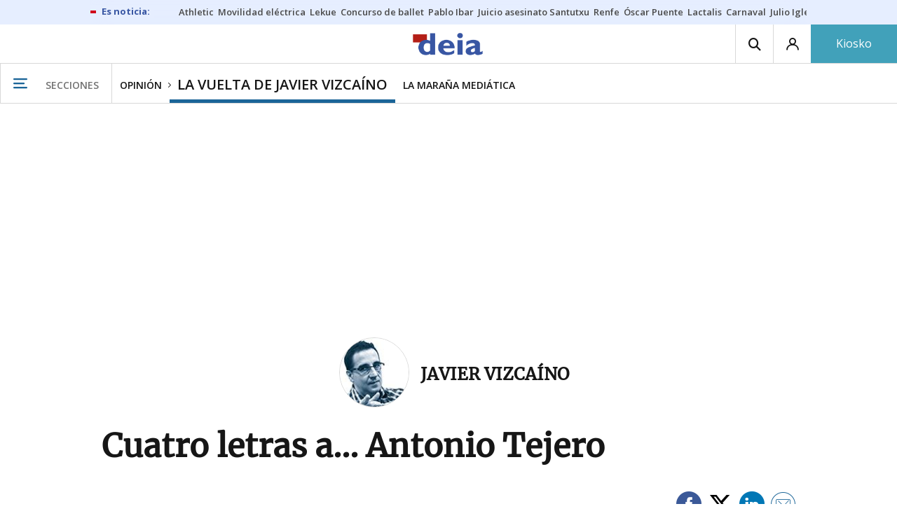

--- FILE ---
content_type: text/css
request_url: https://www.deia.eus/statics/css/bcube_deia_v2b.css
body_size: 1125
content:
/* Contenido subido por GN */

.moduloVivir h2,
.moduloVivir .grp__header__title {
	font-family: 'Playfair Display', sans-serif;
  color: #1B6598;
  font-weight: 600;
  letter-spacing: 0.075rem;
}

/* Estilos para el modulo de la dipu */
.servicios-dipu{margin: 1rem 0 2rem 0.625rem;}
.servicios-dipu a{text-decoration: none;color: #1b6598;}
.servicios-dipu img{width: 180px;}
.dipu-bt{border-top: 1px solid #cacaca}
.dipu-bb{border-bottom: 1px solid #cacaca}

/* estilos para ajustar el logo del modulo patrocinado en las secciones*/
.has-sponsor .grp__header__sponsorship .grp__header__img-container img {max-height: 50px;}

/* Estilos footer */
.footer-down__menu {font-size: 11px;}
.footer-down__item {padding: 0.5rem 0.64rem;}

/****************************** Media queries *******************************/ 
@media(max-width: 768px) {
  /* estilos para ajustar el logo del modulo patrocinado */
  .has-sponsor .grp__header__sponsorship {grid-column: 1/3;width: 52%;}
  .has-sponsor .grp__header__title{width: 45%;}
  .has-sponsor .grp__header__sponsorship .grp__header__img-container img {max-width: 100%; max-height: 50px;padding-right: 10px;}

  .footer-down__menu {flex-wrap: wrap;}

}

@media (min-width: 768px){
  .footer-down .wrapper p {
    flex-basis: 35%;
  }
}

